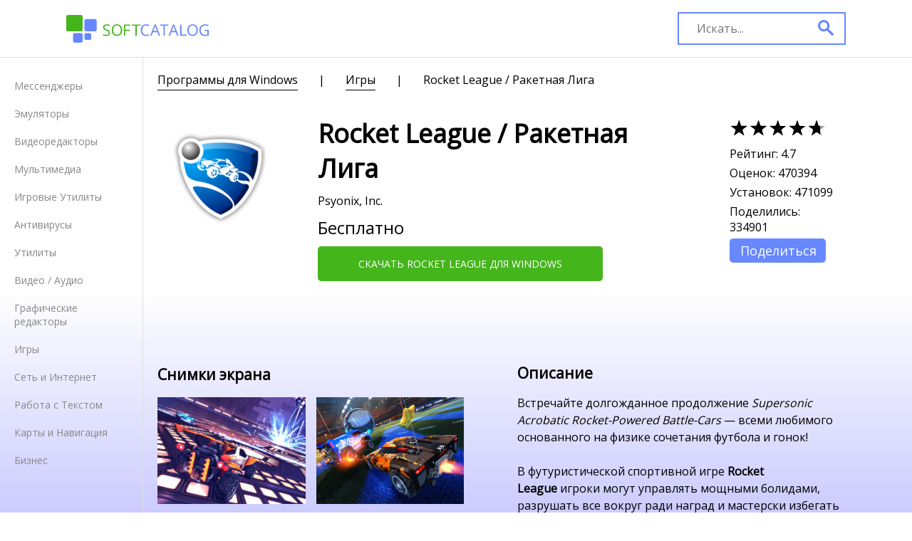

--- FILE ---
content_type: text/css
request_url: https://softcatalog.ru/assets/main/css/main-min.css?max-age=86400
body_size: 7260
content:
h1,h3{margin:0}body,form input{font-family:Open Sans; font-size: 14px;border-radius: 0 !important}.count,.download-btn,.link-btn,.score,.score-count{text-align:center}.app-text,.review-text{line-height:24px}.navigation,.rating-bar,.review-text,.score,footer nav a,h3{font-weight:300}body,html{margin:0;padding:0}body{background: linear-gradient(to bottom, white 20%, #ccf 35%, white 55%)}h1{font-size:36px}h3{font-size:24px}.subheader,form input,p{font-size:16px}.search,form{margin:auto 0}.flex{display:flex;flex-direction:row;justify-content:center}.hidden{display:none}.menu{justify-content:center;flex-wrap:wrap;width:calc(100% - 100px);padding:10px 50px;background:#fff;border-bottom: solid 1px #dfdfdf;}.logo{display:block;width:200px;height:60px;background:url(/assets/main/img/softcatalog-full.svg?max-age=86400) 50% no-repeat;background-size:contain}form{display:flex;width:20%;min-width:150px}form input{width:calc(100% - 75px);padding:10px 0 10px 25px;border:2px solid #6687ff;border-right:none;outline:0!important}.search{display:block;font-size:16px;text-decoration:none;padding:9px 15px 6px;border:2px solid #6687ff;border-left:none;transition:all 250ms ease-in-out}.search img{width:22px}.search:hover img{filter:brightness(1)}.menu nav{display:flex;justify-content:center;width:540px;margin:0 5%;padding:0}.app-numbers a,.download-btn,.link-btn{display:block;text-decoration:none}.menu nav a{padding:20px 0}nav{width:calc(100% - 200px);padding:50px 100px;font-size:16px}nav a{margin:auto 25px;color:#000;text-decoration:none;transition:margin .5s ease-in-out,color 150ms ease-in,border-bottom 250ms ease-in}.app-numbers a,.download-btn,.link-btn,.nav-button{transition:all 250ms ease-in}nav a:hover{color:#1e94d0}.navigation{width:960px;margin:0 auto;padding:0px;padding-bottom:40px;font-size:16px}.navigation a:first-of-type{margin-left:0}.navigation a{border-bottom:1px solid #000;padding-bottom:3px}.navigation a:hover{border-bottom:1px solid #1e94d0}.unactive,.unactive:hover{color:#000;border:none!important}section{width:960px;margin:50px auto}.app-header{justify-content:flex-start}.app-logo{width:175px;height:175px;border-radius:15px}.app-numbers a,.bar,.count,.download-btn,.link-btn{border-radius:5px}.app-pre{margin-left:50px}.app-pre h3{margin:10px 0}.no-select{user-select:none;-webkit-user-select:none;-moz-user-select:none;-o-user-select:none;-khtml-user-select:none;-ms-user-select:none}.rating-small{width:135px;height:23px;margin:5px 0;background:linear-gradient(to right,#000 0,#000 85%,#999 86%);user-select:none;-webkit-user-select:none;-moz-user-select:none;-o-user-select:none;-khtml-user-select:none;-ms-user-select:none}.app-numbers{margin-left:50px;position:relative;right:0;}.app-numbers p{margin:5px 0}.app-numbers a{width:105px;padding:5px 15px;background:#6788ff;color:#fff;font-size:18px}.app-numbers a:hover{background:0 0;color:#000}.download-btn,.link-btn{padding:15px 25px;color:#fff;background:#45b51c;text-transform:uppercase}.download-btn.bottom,.link-btn.bottom{width:35%;margin:50px auto}#download-hidden{width:75%;margin:auto;padding:50px;font-size:60px;display:none}.download-btn:hover,.link-btn:hover{color:#45b51c;background:0 0}.app-info{margin:100px auto}#slider{position:fixed;top:0;left:0;width:100%;height:100%;background:rgba(0,0,0,.75);z-index:5}.nav-button{width:150px;height:100%;background-color:rgba(0,0,0,.25)!important;background-size:20%!important;opacity:.3}.nav-button:hover{opacity:1;cursor:pointer}.prev{background:url(/assets/main/img/prev.svg) 50% no-repeat}.next{background:url(/assets/main/img/next.svg) 50% no-repeat}.image-holder{position:relative;width:calc(100% - 300px);margin:auto}.image-holder img{width:100%}.image-holder::after{position:absolute;content:'';top:0;right:0;width:75px;height:75px;background:url(/assets/main/img/close.svg) 50% no-repeat rgba(0,0,0,.5);background-size:50%;opacity:.5;transition:opacity 250ms ease-in}.app-screens,.app-text{width:calc(50% - 25px)}.image-holder:hover{cursor:pointer}.image-holder:hover::after{opacity:1}.app-screens{margin-right:50px}.screen-holder{width:100%;display:flex;flex-wrap:wrap}.screen{width:calc(50% - 20px);height:150px;margin:0 15px 15px 0;cursor:-webkit-zoom-in;background-position:50% !important;background-size:cover !important}.count{position:absolute;width:50px;bottom:5%;left:0;right:0;margin:0 auto;padding:15px;color:#fff;font-size:22px;background:rgba(0,0,0,.5)}.rating-full{width:100%}.summary{width:25%;margin-right:25px}.score{font-size:72px;margin:50px auto 0}.rating-full .rating-small{display:block;box-shadow:inset 0 0 2px 3px #fff;width:154px;height:28px;margin:10px auto}.score-count{margin:0 auto}.more{width:calc(75% - 25px)}.rating-bar{justify-content:flex-start;margin:15px 0}.rating-bar span{width:35px;margin:auto 10px auto 0}.bar{position:relative;height:25px;padding:8px 0 0 8px}.bar span{position:absolute;width:50px;margin-left:100%}.bar-5{background:#88b131}.bar-4{background:#9c0}.bar-3{background:#ffcf02}.bar-2{background:#ff9f02}.bar-1{background:#ff6f31}.reviews{margin-top:100px;flex-wrap:wrap}.review{width:calc(50% - 50px);margin:25px}.avatar{width:75px;height:75px;margin-right:15px;border-radius:50%;background-size:cover;background-position:50%;background-repeat:no-repeat}.text{width:calc(100% - 90px)}.name-and-rate{margin:0}.review span{font-size:12px;vertical-align:1px}.review-text{margin-top:10px;color:#777}footer{border:solid 1px #dfdfdf;padding:25px 5%}footer nav{width:auto;margin-left:5%;padding:20px 0 0}footer nav a{width:250px}footer nav a:last-of-type{color:#777;font-size:14px}.download-navi{position:fixed;width:100%;height:100%;top:0;left:0;background:rgba(255,255,255,.85);z-index:50}.download-navi img{width: 150px;height:150px;display:block;margin: 150px auto 0}@media (max-width:1160px){.app-numbers,.app-pre{margin-left:50px}.navigation,article,section{width:640px}.app-logo{width:100px;height:100px}.app-pre{width:480px}footer nav a{display:block;margin:10px 0}footer nav a:first-of-type{margin-top:0}}@media (max-width:760px){.menu,.menu nav{width:100%}.menu{padding:10px 0}.menu nav a{margin:auto 10px}.navigation,article,section{width:90%;padding-left:5%;padding-right:5%}.app-header{flex-wrap:wrap}.app-numbers{margin:50px auto 0;text-align:center}.app-numbers a{display:none}.app-info{flex-wrap:wrap}.app-screens,.app-text,.summary,.more,.review{width:100%}.rating-full{flex-wrap:wrap}.more{margin-top: 50px}footer{padding:25px 2%}}@media (max-width: 480px) { .navigation {display: none}}.download-btn{max-width: 350px;}.left_menu{padding:20px 0px;margin:0px;width:200px;height:100%;min-height:400px;display:block;}section.content{margin:0px;padding:20px;}table.main{margin:0px;border-collapse:collapse;padding:0px;}table.main td{padding:0px;vertical-align:top;}table.main td.main_left{border-right:solid 1px #dfdfdf;}section.left_menu a{display:block;padding:10px 20px;color:#888888;text-decoration:none;}section.left_menu a:hover{background:#bfbfbf;color:#ffffff;}div.product_grid div.unit{float: left; margin: 30px; text-align: center; width: 180px; height: 220px;}div.product_grid div.unit a{text-decoration: none; font-size: 16px; color: #000000;}div.product_grid div.unit a:hover{text-decoration: underline;}

--- FILE ---
content_type: text/css
request_url: https://softcatalog.ru/assets/main/css/modal.css?max-age=86400
body_size: 6208
content:
/* ---------------------------------Fonts------------------------------------ */
@font-face {
  font-family: "Montserrat";
  font-style: normal;
  font-weight: 500;
  src: url("../fonts/subset-Montserrat-Medium.woff2") format("woff2"), url("../fonts/subset-Montserrat-Medium.woff") format("woff"), url("../fonts/subset-Montserrat-Medium.ttf") format("truetype"); }

@font-face {
  font-family: "Montserrat";
  font-style: normal;
  font-weight: 700;
  src: url("../fonts/subset-Montserrat-Bold.woff2") format("woff2"), url("../fonts/subset-Montserrat-Bold.woff") format("woff"), url("../fonts/subset-Montserrat-Bold.ttf") format("truetype"); }

@font-face {
  font-family: "Montserrat";
  font-style: normal;
  font-weight: 600;
  src: url("../fonts/subset-Montserrat-SemiBold.woff2") format("woff2"), url("../fonts/subset-Montserrat-SemiBold.woff") format("woff"), url("../fonts/subset-Montserrat-SemiBold.ttf") format("truetype"); }

@font-face {
  font-family: "PTSans";
  font-style: normal;
  font-weight: 400;
  src: url("../fonts/subset-PTSans-Regular.woff2") format("woff2"), url("../fonts/subset-PTSans-Regular.woff") format("woff"), url("../fonts/subset-PTSans-Regular.ttf") format("truetype"); }
 
.modal-main {
  -webkit-box-sizing: border-box;
          box-sizing: border-box;
  font-family: "Montserrat";
  font-weight: 500; }
  .modal-main *,
  .modal-main *::before,
  .modal-main *::after {
    -webkit-box-sizing: border-box;
            box-sizing: border-box; }
  .modal-main__content {
    padding: 35px 0 17px 65px; }

.modal-main-row {
  display: -webkit-box;
  display: -ms-flexbox;
  display: flex; }

.modal-main-col._preview {
  -webkit-box-flex: 1;
      -ms-flex-positive: 1;
          flex-grow: 1;
  margin-left: 22px; }

.modal-main-col._info {
  max-width: 334px;
  -webkit-box-flex: 0;
      -ms-flex: 0 0 334px;
          flex: 0 0 334px; }

.modal-main-overlay {
  position: fixed;
  width: 100%;
  height: 100%;
  top: 0;
  left: 0;
  display: -webkit-box;
  display: -ms-flexbox;
  display: flex;
  -webkit-box-align: center;
      -ms-flex-align: center;
          align-items: center;
  -webkit-box-pack: center;
      -ms-flex-pack: center;
          justify-content: center;
  background-color: rgba(0, 0, 0, 0.2);
  overflow-y: auto; }
  .modal-main-overlay.is-hidden {
    display: none; }

.modal-main {
  max-width: 840px;
  width: 100%;
  background-color: #ffffff; }

.modal-main-header {
  display: -webkit-box;
  display: -ms-flexbox;
  display: flex;
  padding: 25px 35px 25px 65px;
  -webkit-box-align: start;
      -ms-flex-align: start;
          align-items: flex-start;
  -webkit-box-pack: justify;
      -ms-flex-pack: justify;
          justify-content: space-between;
  min-height: 94px;
  background-image: -o-linear-gradient(57deg, #3ba7eb, #6166ed 27%, #3c48c7);
  background-image: linear-gradient(33deg, #3ba7eb, #6166ed 27%, #3c48c7); }
  .modal-main-header__close-l {
    margin-left: 10px; }

.modal-main-title {
  letter-spacing: 1px;
  color: #ffffff;
  font-size: 40px;
  font-weight: 600; }

.modal-main-subtitle {
  font-size: 30px;
  font-weight: 600;
  line-height: 1.13;
  color: #0f2b32;
  margin: 10px 0; }

.modal-main-preview {
  position: relative;
  height: 322px;
  background-size: contain;
  background-repeat: no-repeat;
  background-position: 50% 50%; }
  .modal-main-preview__discount {
    position: absolute;
    left: 0;
    bottom: 36px; }

.modal-main-desc {
  margin-top: 20px;
  margin-bottom: 20px;
  font-family: "PTSans";
  font-size: 14px;
  line-height: 1.43;
  color: #939794; }

.modal-main-discount {
  width: 122px;
  height: 122px;
  background-color: #fb5831;
  display: -webkit-box;
  display: -ms-flexbox;
  display: flex;
  -webkit-box-align: center;
      -ms-flex-align: center;
          align-items: center;
  -webkit-box-pack: center;
      -ms-flex-pack: center;
          justify-content: center;
  border-radius: 50%;
  padding: 10px; }
  .modal-main-discount__text {
    font-size: 32px;
    font-weight: 700;
    color: #ffffff; }

.modal-main-text {
  font-size: 16px;
  font-weight: 500;
  line-height: 1.25;
  color: #20373e;
  margin: 20px 0; }

.modal-main-close {
  position: relative;
  background-color: transparent;
  border: none;
  padding: 10px;
  margin: -10px; }
  .modal-main-close:before {
    content: '';
    display: block;
    background-image: url("../img/close.png");
    background-size: 35px 35px;
    width: 35px;
    height: 35px; }

.modal-main-footer {
  height: 75px;
  background-color: #1e2533;
  display: -webkit-box;
  display: -ms-flexbox;
  display: flex;
  -webkit-box-align: center;
      -ms-flex-align: center;
          align-items: center;
  -webkit-box-pack: center;
      -ms-flex-pack: center;
          justify-content: center; }

.modal-main-timer {
  color: #ffffff;
  font-size: 34px;
  width: 100px;
  text-align: left; }

.modal-main-btn {
  border: none;
  background-color: #00a333;
  height: 68px;
  display: -webkit-box;
  display: -ms-flexbox;
  display: flex;
  -webkit-box-align: center;
      -ms-flex-align: center;
          align-items: center;
  min-width: 290px;
  padding-left: 20px;
  padding-right: 20px;
  margin-top: 26px; }
  .modal-main-btn__divider {
    width: 1px;
    height: inherit;
    background-color: #2eba4b;
    margin-left: 20px;
    margin-right: 20px; }

.modal-main-btn-title {
  display: -webkit-box;
  display: -ms-flexbox;
  display: flex;
  -webkit-box-align: center;
      -ms-flex-align: center;
          align-items: center; }
  .modal-main-btn-title__text {
    color: #ffffff;
    font-size: 28px;
    font-weight: 700;
    font-family: "Montserrat"; }
  .modal-main-btn-title__icon {
    margin-left: 17px;
    background-image: url("../img/arrow.png");
    width: 8px;
    height: 14px;
    display: inline-block; }

.modal-main-btn-price {
  color: #ffffff;
  font-weight: 700;
  text-align: left;
  font-family: "Montserrat"; }
  .modal-main-btn-price__old, .modal-main-btn-price__current {
    display: block; }
  .modal-main-btn-price__old {
    text-decoration: line-through;
    font-size: 10.5px; }
  .modal-main-btn-price__current {
    font-size: 24px; }


--- FILE ---
content_type: image/svg+xml
request_url: https://softcatalog.ru/assets/main/img/softcatalog-full.svg?max-age=86400
body_size: 3297
content:
<svg id="Layer_1" data-name="Layer 1" xmlns="http://www.w3.org/2000/svg" viewBox="0 0 312.24 60.58"><defs><style>.cls-1{fill:#45b51c;}.cls-2{fill:#6687ff;}</style></defs><title>softcatalog-full</title><rect class="cls-1" width="35.8" height="35.8" rx="4" ry="4"/><rect class="cls-2" x="39.7" y="8.95" width="26.85" height="26.85" rx="4" ry="4"/><rect class="cls-2" x="14.91" y="39.7" width="20.88" height="20.88" rx="4" ry="4"/><rect class="cls-2" x="39.7" y="39.7" width="14.91" height="14.91" rx="4" ry="4"/><path class="cls-1" d="M95.91,38.95a6.09,6.09,0,0,1-2.38,5.11,10.31,10.31,0,0,1-6.45,1.83,16.14,16.14,0,0,1-6.79-1.14V42a17.89,17.89,0,0,0,3.33,1,17.49,17.49,0,0,0,3.56.37,7.19,7.19,0,0,0,4.34-1.09,3.59,3.59,0,0,0,1.46-3,3.92,3.92,0,0,0-.52-2.11,4.81,4.81,0,0,0-1.73-1.52A24.27,24.27,0,0,0,87.05,34a11.77,11.77,0,0,1-4.95-2.94,6.48,6.48,0,0,1-1.49-4.43,5.51,5.51,0,0,1,2.16-4.57,9,9,0,0,1,5.7-1.7,16.82,16.82,0,0,1,6.81,1.36l-0.9,2.51a15.38,15.38,0,0,0-6-1.29,5.78,5.78,0,0,0-3.58,1,3.24,3.24,0,0,0-1.29,2.73A4.19,4.19,0,0,0,84,28.79a4.48,4.48,0,0,0,1.6,1.51,19.9,19.9,0,0,0,3.45,1.52,13.68,13.68,0,0,1,5.37,3A5.88,5.88,0,0,1,95.91,38.95Z"/><path class="cls-1" d="M122.53,33.11q0,6-3,9.37a10.59,10.59,0,0,1-8.38,3.41q-5.48,0-8.46-3.35t-3-9.46q0-6.06,3-9.39t8.49-3.33a10.57,10.57,0,0,1,8.35,3.39Q122.53,27.13,122.53,33.11Zm-19.77,0q0,5,2.15,7.65a8.77,8.77,0,0,0,12.47,0q2.1-2.6,2.1-7.66t-2.1-7.6a7.51,7.51,0,0,0-6.2-2.59,7.66,7.66,0,0,0-6.27,2.6Q102.75,28.13,102.75,33.11Z"/><path class="cls-1" d="M129.21,45.55h-2.89V20.73h13.83V23.3H129.21v9.08h10.29v2.56H129.21V45.55Z"/><path class="cls-1" d="M154.51,45.55h-2.89V23.3h-7.86V20.73h18.6V23.3h-7.86V45.55Z"/><path class="cls-2" d="M175,23a8.11,8.11,0,0,0-6.46,2.72,11,11,0,0,0-2.37,7.46q0,4.87,2.28,7.53A8.11,8.11,0,0,0,175,43.32a22.2,22.2,0,0,0,5.92-.93v2.53a18.26,18.26,0,0,1-6.37,1q-5.48,0-8.46-3.33t-3-9.45a14.92,14.92,0,0,1,1.43-6.72,10.3,10.3,0,0,1,4.14-4.45A12.54,12.54,0,0,1,175,20.38a15.38,15.38,0,0,1,6.82,1.43l-1.22,2.48A13.15,13.15,0,0,0,175,23Z"/><path class="cls-2" d="M202.89,45.55l-3.09-7.89h-9.95l-3.06,7.89h-2.92l9.81-24.92h2.43l9.76,24.92h-3Zm-4-10.49L196,27.37q-0.56-1.46-1.15-3.58a32.19,32.19,0,0,1-1.07,3.58l-2.92,7.69h8Z"/><path class="cls-2" d="M215.93,45.55H213V23.3h-7.86V20.73h18.6V23.3h-7.86V45.55Z"/><path class="cls-2" d="M243.12,45.55L240,37.66h-9.95L227,45.55h-2.92l9.81-24.92h2.43l9.76,24.92h-3Zm-4-10.49-2.89-7.69q-0.56-1.46-1.15-3.58A32.19,32.19,0,0,1,234,27.37l-2.92,7.69h8Z"/><path class="cls-2" d="M249.52,45.55V20.73h2.89v22.2h10.95v2.61H249.52Z"/><path class="cls-2" d="M288.23,33.11q0,6-3,9.37a10.59,10.59,0,0,1-8.38,3.41q-5.48,0-8.46-3.35t-3-9.46q0-6.06,3-9.39t8.49-3.33a10.57,10.57,0,0,1,8.35,3.39Q288.23,27.13,288.23,33.11Zm-19.77,0q0,5,2.15,7.65a8.77,8.77,0,0,0,12.47,0q2.1-2.6,2.1-7.66t-2.1-7.6a7.51,7.51,0,0,0-6.2-2.59,7.66,7.66,0,0,0-6.27,2.6Q268.45,28.13,268.45,33.11Z"/><path class="cls-2" d="M303.81,32.55h8.44V44.61a27,27,0,0,1-4,1,30.5,30.5,0,0,1-4.72.32q-5.64,0-8.78-3.35t-3.14-9.39a14.2,14.2,0,0,1,1.55-6.78,10.51,10.51,0,0,1,4.47-4.45,14.48,14.48,0,0,1,6.84-1.54,18.7,18.7,0,0,1,7.4,1.46l-1.12,2.55A16.53,16.53,0,0,0,304.28,23a9.26,9.26,0,0,0-7.08,2.7,10.47,10.47,0,0,0-2.55,7.49q0,5,2.45,7.62t7.21,2.6a21.44,21.44,0,0,0,5-.59V35.13h-5.55V32.55Z"/></svg>

--- FILE ---
content_type: image/svg+xml
request_url: https://softcatalog.ru/assets/main/img/stars-white.svg?max-age=400
body_size: 1961
content:
<svg id="Layer_1" data-name="Layer 1" xmlns="http://www.w3.org/2000/svg" viewBox="0 0 88 15"><defs><style>.cls-1{fill:#fff;}</style></defs><title>stars-white</title><path class="cls-1" d="M-1,0V15H87V0H-1ZM14.72,6.32L11.46,8.68a1.47,1.47,0,0,0-.5,1.54L12.21,14c0.17,0.52-.06.69-0.5,0.36L8.45,12a1.47,1.47,0,0,0-1.62,0L3.58,14.41c-0.44.32-.67,0.16-0.5-0.36l1.24-3.83a1.47,1.47,0,0,0-.5-1.54L0.57,6.32C0.12,6,.21,5.73.76,5.73h4a1.47,1.47,0,0,0,1.31-1L7.33,1C7.5,0.43,7.78.43,8,1L9.2,4.78a1.47,1.47,0,0,0,1.31,1h4C15.08,5.73,15.17,6,14.72,6.32Zm17.77,0L29.24,8.68a1.47,1.47,0,0,0-.5,1.54L30,14c0.17,0.52-.06.69-0.5,0.36L26.22,12a1.47,1.47,0,0,0-1.62,0l-3.26,2.37c-0.44.32-.67,0.16-0.5-0.36l1.24-3.83a1.47,1.47,0,0,0-.5-1.54L18.34,6.32C17.89,6,18,5.73,18.53,5.73h4a1.47,1.47,0,0,0,1.31-1L25.11,1c0.17-.52.45-0.52,0.62,0L27,4.78a1.47,1.47,0,0,0,1.31,1h4C32.85,5.73,32.94,6,32.49,6.32Zm17.77,0L47,8.68a1.47,1.47,0,0,0-.5,1.54L47.75,14c0.17,0.52-.05.69-0.5,0.36L44,12a1.47,1.47,0,0,0-1.62,0l-3.26,2.37c-0.45.32-.67,0.16-0.5-0.36l1.24-3.83a1.47,1.47,0,0,0-.5-1.54L36.11,6.32c-0.44-.32-0.36-0.59.19-0.59h4a1.47,1.47,0,0,0,1.31-1L42.88,1C43,0.43,43.33.43,43.5,1l1.24,3.83a1.47,1.47,0,0,0,1.31,1h4C50.62,5.73,50.71,6,50.26,6.32ZM68,6.32L64.78,8.68a1.47,1.47,0,0,0-.5,1.54L65.52,14c0.17,0.52-.06.69-0.5,0.36L61.77,12a1.47,1.47,0,0,0-1.62,0l-3.26,2.37c-0.44.32-.67,0.16-0.5-0.36l1.24-3.83a1.47,1.47,0,0,0-.5-1.54L53.88,6.32c-0.45-.32-0.36-0.59.19-0.59h4a1.47,1.47,0,0,0,1.31-1L60.65,1c0.17-.52.45-0.52,0.62,0l1.24,3.83a1.47,1.47,0,0,0,1.31,1h4C68.4,5.73,68.48,6,68,6.32Zm17.68,0L82.46,8.68a1.47,1.47,0,0,0-.5,1.54L83.2,14c0.17,0.52-.06.69-0.5,0.36L79.45,12a1.47,1.47,0,0,0-1.62,0l-3.26,2.37c-0.44.32-.67,0.16-0.5-0.36l1.24-3.83a1.47,1.47,0,0,0-.5-1.54L71.56,6.32c-0.44-.32-0.36-0.59.19-0.59h4a1.47,1.47,0,0,0,1.31-1L78.33,1c0.17-.52.45-0.52,0.62,0l1.24,3.83a1.47,1.47,0,0,0,1.31,1h4C86.07,5.73,86.16,6,85.72,6.32Z" transform="translate(1)"/></svg>

--- FILE ---
content_type: image/svg+xml
request_url: https://softcatalog.ru/assets/main/img/search.svg?max-age=400
body_size: 457
content:
<svg id="Layer_1" data-name="Layer 1" xmlns="http://www.w3.org/2000/svg" viewBox="0 0 21.35 21.35"><defs><style>.cls-1{fill:transparent;stroke:#6687ff;stroke-miterlimit:10;stroke-width:3px;}.cls-2{fill:#6687ff;}</style></defs><title>search</title><circle class="cls-1" cx="7.9" cy="7.9" r="6.4"/><rect class="cls-2" x="15.79" y="11.37" width="3.25" height="12.1" rx="1" ry="1" transform="translate(-8.3 16.34) rotate(-45)"/></svg>